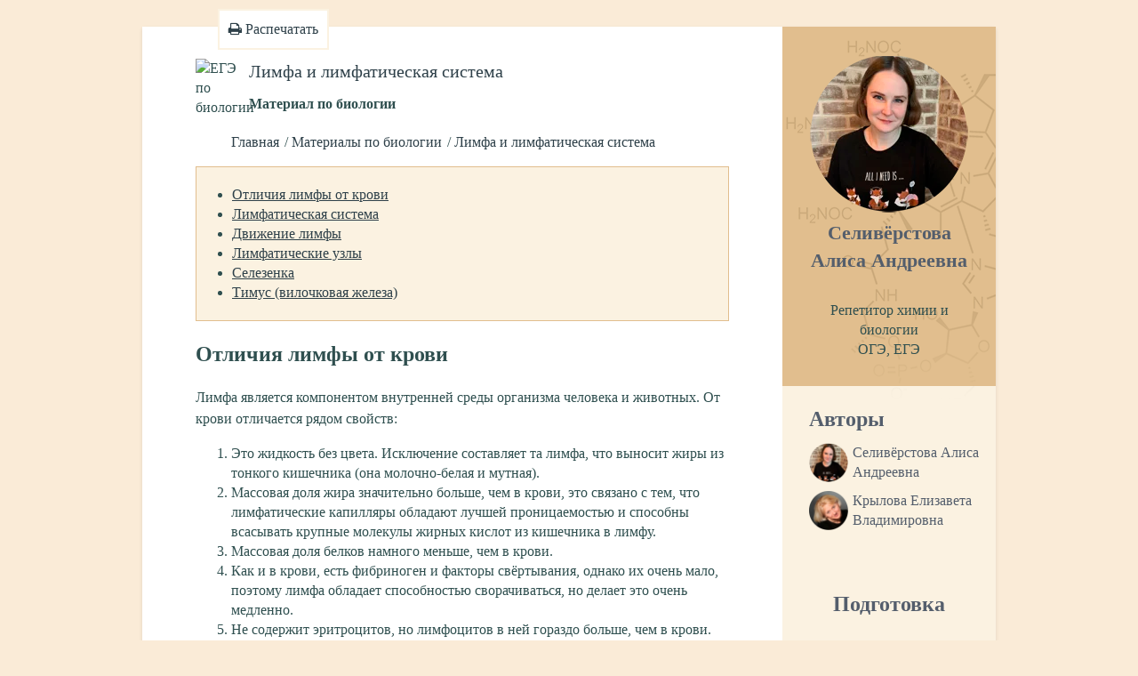

--- FILE ---
content_type: text/html; charset=UTF-8
request_url: https://onlineclass.space/%D0%BC%D0%B0%D1%82%D0%B5%D1%80%D0%B8%D0%B0%D0%BB/%D0%B1%D0%B8%D0%BE%D0%BB%D0%BE%D0%B3%D0%B8%D1%8F/65/
body_size: 8363
content:
<!DOCTYPE html>
<!--[if IE 8]> <html lang="ru" class="ie8"> <![endif]-->
<!--[if IE 9]> <html lang="ru" class="ie9"> <![endif]-->
<!--[if !IE]><!--> <html lang="ru"> <!--<![endif]-->
<head>
    <meta charset="utf-8">
    <meta name="referrer" content="origin"/>
    <meta http-equiv="X-UA-Compatible" content="IE=edge">
    <meta name="viewport" content="width=device-width, initial-scale=1.0">
    <meta name="theme-color" content="#e1be8e">
    <meta name="viewport" content="width=device-width, initial-scale=1, shrink-to-fit=no">
    <meta name="description" content="Как происходит образование лимфы, функции и движение лимфы. Значение лимфатических узлов. Связь лимфатической системы с кровеносной. Взаимосвязь жидкостей, образующих внутреннюю среду организма">
    <meta name="author" content="Селивёрстова Алиса Андреевна">
    <meta name="yandex-verification" content="f931cf0e06e3a631" />
    <meta name='wmail-verification' content='9b3f321aed01a2e87161d35b61375be2' />
    <meta name="msvalidate.01" content="ED12653690C513A6E44B884B83B4EBC4" />
    <link rel="canonical" href="https://onlineclass.space/материал/биология/65/">

    <meta property="og:site_name" content="Онлайн Класс - Репетитор химии и биологии - Селивёрстова Алиса Андреевна" />
    <meta property="og:description" content="Как происходит образование лимфы, функции и движение лимфы. Значение лимфатических узлов. Связь лимфатической системы с кровеносной. Взаимосвязь жидкостей, образующих внутреннюю среду организма" />
    <meta property="og:title" content="Лимфатическая система. Конспект Биология. Подготовка к ЕГЭ, ОГЭ, ДВИ" />
    <meta property="og:type" content="article" />
    <meta property="og:url" content="https://onlineclass.space/" />
    <meta property="og:image" content="https://onlineclass.space/материал/биология/65/limfaticheskii_uzel.jpg" />
    <meta property="og:image:type" content="image/jpeg" />
    <title>Лимфатическая система. Конспект Биология. Подготовка к ЕГЭ, ОГЭ, ДВИ</title>

    <link rel="stylesheet" href="/assets/plugins/font-awesome/css/font-awesome.css">
    <link rel="icon" href="/favicon.png" type="image/png" size="32x32">
    <link rel="shortcut icon" href="/favicon.big.png" type="image/png" size="120x120">

    <meta name="msapplication-TileColor" content="#e1be8e">
    <meta name="msapplication-TileImage" content="/favicon.big.png">

    <link rel="mask-icon" href="/favicon.png" sizes="32x32" color="#e1be8e">
    <link rel="mask-icon" href="/favicon.big.png" sizes="120x120" color="#e1be8e">
    <link rel="apple-touch-icon" sizes="120x120" href="/favicon.big.png" color="#e1be8e">

    <!-- Theme CSS -->
    <link id="theme-style" rel="stylesheet" href="/assets/css/styles-oc.css?v=23.26.11.9">    <link id="flash-card-style" rel="stylesheet" href="/assets/css/flashCard.css?v=1.18">
    <!-- HTML5 shim and Respond.js for IE8 support of HTML5 elements and media queries -->
    <!--[if lt IE 9]>
    <script src="https://oss.maxcdn.com/html5shiv/3.7.2/html5shiv.min.js"></script>
    <script src="https://oss.maxcdn.com/respond/1.4.2/respond.min.js"></script>
    <![endif]-->
  <style type="text/css">
@-webkit-keyframes chartjs-render-animation{from{opacity:0.99}to{opacity:1}}@keyframes chartjs-render-animation{from{opacity:0.99}to{opacity:1}}.chartjs-render-monitor{-webkit-animation:chartjs-render-animation 0.001s;animation:chartjs-render-animation 0.001s;}#inputPassword{margin-bottom:10px;border-top-left-radius:0;border-top-right-radius:0;}</style>

    <!-- Yandex.RTB -->
    <script>window.yaContextCb=window.yaContextCb||[]</script>
    <script src="https://yandex.ru/ads/system/context.js" async></script>
</head>
  <body oncopy='return false'><div class="wrapper">
    <div class="sidebar-wrapper mobileHide" itemscope="" itemtype="http://schema.org/WebSite">
        <div class="profile-container" itemprop="author" itemscope="" itemtype="https://schema.org/Person">
            <a href="/" title="Селивёрстова Алиса Андреевна">
            <picture class="profile">
                <source srcset="/assets/images/profile.webp" type="image/webp">
                <img src="/assets/images/profile.png" src="/assets/images/profile.webp" alt="Репетитор химии и биологии" />
            </picture>
            <span class="head1" class="name" itemprop="name">Селивёрстова Алиса Андреевна</span>
            </a>
        </div>
        <div class="profile-container-2" itemprop="about" itemscope="" itemtype="https://schema.org/Thing">
            <span class="tagline head2" itemprop="name">Репетитор химии и биологии</span>
            <span class="tagline head2">ОГЭ, ЕГЭ</span>
        </div>
        <div>
            <div class="articles-container container-block leftList authors">
                <h2>Авторы</h2>
                <ul>
                    <li>
                        <a href="/автор/Селивёрстова Алиса Андреевна/" title="Автор статей OnlineClass: Селивёрстова Алиса Андреевна">
                            <img class="miniAuthorPhoto" src="/assets/images/profile.webp" type="image/webp" alt="Селивёрстова Алиса Андреевна">
                        Селивёрстова Алиса Андреевна                        </a>
                    </li>
                    <li>
                        <a href="/автор/Крылова Елизавета Владимировна/" title="Автор статей OnlineClass: Крылова Елизавета Владимировна">
                            <img class="miniAuthorPhoto" src="/assets/images/profile.elizaveta.webp" type="image/webp" alt="Крылова Елизавета Владимировна">
                        Крылова Елизавета Владимировна                        </a>
                    </li>
                </ul>
            </div>
                    <div class="articles-container">
                <center>
                    <h2>Подготовка</h2>
                    <a href="/тренажер/" title="Мой тренажёр для ЕГЭ">Мой тренажёр для ЕГЭ</a>
                </center>
            </div>
                    <div class="cp1Cne">
                <a load="/qjEbVp1Cnesr8lX0mfZRYQoBWJ9DUI7y2hd6LiG5?qjEbV=6LiG5" target="_blank">
                    <load-img src="/qjEbVp1Cnesr8lX0mfZRYQoBWJ9DUI7y2hd6LiG5"/>
                </a>
            </div>
            <div>
                <div class="articles-container container-block leftList">
                    <h2 class="container-block-title">Чек-листы:</h2>
                    <ul>
                        <li><a href="/материал/химия/егэ/" title="Подготовка к ЕГЭ по химии">ЕГЭ по Химии</a></li>
                        <li><a href="/материал/биология/егэ/" title="Подготовка к ЕГЭ по биологии">ЕГЭ по Биологии</a></li>
                    </ul>
                                </div>
                <div class="articles-container container-block leftList">
                    <h2 class="container-block-title">Задачи:</h2>
                    <ul>
                        <li><a href="/варианты/биология/" title="Задачи ЕГЭ по биологии">ЕГЭ Биология</a></li>
                        <li><a href="/варианты/биология/огэ/" title="Задачи ОГЭ по биологии">ОГЭ Биология</a></li>
                        <li><a href="/варианты/химия/" title="Задачи ЕГЭ по химии">ЕГЭ Химия</a></li>
                        <li><a href="/варианты/химия/огэ/" title="Задачи ОГЭ по химии">ОГЭ Химия</a></li>
                    </ul>
                </div>
                <div class="articles-container container-block leftList">
                    <h2 class="container-block-title">Конспекты:</h2>
                    <ul>
                        <li><a href="/материалы/биология/" title="Конспекты ЕГЭ, ОГЭ по биологии">Биология</a></li>
                        <li><a href="/материалы/химия/" title="Конспекты ЕГЭ, ОГЭ по химии">Химия</a></li>
                </div>
            </div>
            <div class="contact-container container-block">
                <ul class="list-styled contact-list">
                    <li class="vk"><i class="fa fa-vk"></i><a href="https://vk.com/biochempublic" target="_blank" title="Моя группа ВКонтакте">Группа ВКонтакте</a></li>
                    <li class="youtube"><i class="fa fa-youtube"></i><a href="https://www.youtube.com/channel/UCy5WGNjmMXwD0oXZdy1ujzw" target="_blank" title="Мой канал на YouTube">BioChem Сhannel</a></li>
                                </ul>
            </div>
            <!-- Yandex.RTB R-A-3494820-1 -->
            <div id="yandex_rtb_R-A-3494820-1"></div>
            <script>
                window.yaContextCb.push(()=>{
                    Ya.Context.AdvManager.render({
                        "blockId": "R-A-3494820-1",
                        "renderTo": "yandex_rtb_R-A-3494820-1"
                    })
                })
            </script>
            <!-- Yandex.RTB R-A-3494820-5 -->
            <div id="yandex_rtb_R-A-3494820-5"></div>
            <script>
                window.yaContextCb.push(()=>{
                    Ya.Context.AdvManager.render({
                        "blockId": "R-A-3494820-5",
                        "renderTo": "yandex_rtb_R-A-3494820-5"
                    })
                })
            </script>
            <div class="creator" itemprop="creator" itemscope="" itemtype="https://schema.org/Person">
                Разработка сайта:
                <span itemprop="name">Селивёрстов Вячеслав Васильевич</span>
            </div>
        </div>
        <div class="sidebar-wrapper-back"></div>
    </div>

    <div class="main-wrapper">
<script type="application/ld+json">
    {
        "@context": "http://schema.org/",
        "@type": "Article",
        "headline": "Лимфа и лимфатическая система. Материал по биологии.",
        "image": "limfaticheskii_uzel.jpg",
        "description": "",
        "author": "Селивёрстова Алиса Андреевна",
        "publisher": {
            "@type": "Organization",
            "name": "Репетитор химии и биологии",
            "sameAs": "https://onlineclass.space/",
            "logo": {
                "@type": "ImageObject",
                "url": "https://onlineclass.space/assets/images/profile.png",
                "width": 180,
                "height": 180
            }
        },
        "datePublished": "2023-02-27 22:37:01",
        "dateModified": "2023-02-27 22:37:12",
        "mainEntityOfPage": {
            "@type": "WebPage",
            "@id": "https://onlineclass.space/материал/биология/65/"
        }
    },
    {
    "@context": "https://schema.org",
    "@type": "BreadcrumbList",
    "itemListElement": [
    {
    "@type": "ListItem",
    "position": 1,
    "item": {
    "@id": "https://onlineclass.space/",
    "name": "OnlineClass"
    }
    }, {
    "@type": "ListItem",
    "position": 2,
    "item": {
    "@id": "https://onlineclass.space/материалы/биология/",
    "name": "Конспекты по биологии"
    }
    }, {
    "@type": "ListItem",
    "position": 3,
    "item": {
    "@id": "https://onlineclass.space/материал/биология/65/",
    "name": "биологии Лимфа и лимфатическая система"
    }
    }
    ]
    }
</script>

<section class="section material-section" itemid="https://onlineclass.space/материал/биология/65/"
         itemscope itemtype="http://schema.org/Article" unselectable="on">
    <div id="pageDo">
        <a id="print" onclick="javascript:window.print(); ym(67012594,'reachGoal','printMaterial'); return false;"><i
                class="fa fa-print"></i> Распечатать</a>
        </div>
    <link itemprop="mainEntityOfPage" href="https://onlineclass.space/"/>
    <div class="h1Line">
        <img src="/ege.Biologiya.Himiya.jpg" alt="ЕГЭ по биологии"
             title="ЕГЭ по биологии">
        <h1 class="section-title"><span itemprop="headline">Лимфа и лимфатическая система</span></h1>
    </div>
    <p><h4 class="subh1">Материал по биологии</h4></p>

    <ol id="breadcrumbs" itemscope="" itemtype="https://schema.org/BreadcrumbList">
        <li itemprop="itemListElement" itemscope="" itemtype="https://schema.org/ListItem">
            <a href="https://onlineclass.space/" title="ЕГЭ и ОГЭ по химии и биологии" itemprop="item">
                <span itemprop="name">Главная</span>
            </a>
            <meta itemprop="position" content="1">
        </li>
        <li itemprop="itemListElement" itemscope="" itemtype="https://schema.org/ListItem">
            <a href="https://onlineclass.space/материалы/биология/"
               title="Материалы по биологии" itemprop="item">
                <span itemprop="name">Материалы по биологии</span>
            </a>
            <meta itemprop="position" content="2">
        </li>
        <li itemprop="itemListElement" itemscope="" itemtype="https://schema.org/ListItem">
            <a href="/%D0%BC%D0%B0%D1%82%D0%B5%D1%80%D0%B8%D0%B0%D0%BB/%D0%B1%D0%B8%D0%BE%D0%BB%D0%BE%D0%B3%D0%B8%D1%8F/65/" title="Лимфа и лимфатическая система" itemprop="item">
                <span itemprop="name">Лимфа и лимфатическая система</span>
            </a>
            <meta itemprop="position" content="3">
        </li>
    </ol>

    <div class="articleBody" itemprop="articleBody"><ul class="contentsList"><li><a href="#Otlichiya-limfy-ot-krovi">Отличия лимфы от крови</a></li><li><a href="#Limfaticheskaya-sistema">Лимфатическая система</a></li><li><a href="#Dvizhenie-limfy">Движение лимфы</a></li><li><a href="#Limfaticheskie-uzly">Лимфатические узлы</a></li><li><a href="#Selezenka">Селезенка</a></li><li><a href="#Timus-(vilochkovaya-zheleza)">Тимус (вилочковая железа)</a></li></ul><a name="Otlichiya-limfy-ot-krovi"></a><h2>Отличия лимфы от крови</h2><p>Лимфа<strong> </strong>является компонентом внутренней среды организма человека и животных. От крови отличается рядом свойств:</p><ol>	<li>Это жидкость без цвета. Исключение составляет та лимфа, что выносит жиры из тонкого кишечника (она молочно-белая и мутная).</li>	<li>Массовая доля жира значительно больше, чем в крови, это связано с тем, что лимфатические капилляры обладают лучшей проницаемостью и способны всасывать крупные молекулы жирных кислот из кишечника в лимфу.</li>	<li>Массовая доля белков намного меньше, чем в крови.</li>	<li>Как и в крови, есть фибриноген и факторы свёртывания, однако их очень мало, поэтому лимфа обладает способностью сворачиваться, но делает это очень медленно.</li>	<li>Не содержит эритроцитов, но лимфоцитов в ней гораздо больше, чем в крови.</li>	<li>Содержит яды, бактерии, фрагменты умерших клеток, которые направляются в лимфатические узлы (фильтры).</li>	<li>Лимфа движется по лимфатическим сосудам.</li></ol><p>Лимфа, как и кровь имеет большое количество ионов (примерно в одинаковых долях).</p><a name="Limfaticheskaya-sistema"></a><h2>Лимфатическая система</h2><p>Лимфатическая система имеет множество общих черт с кровеносной системой, например, она также содержит сосуды и транспортирует жидкую ткань</p><p>Таблица 1. &ndash; &nbsp;Сравнение лимфатической и кровеносной системы</p><table>	<tbody>		<tr>			<td>			<p><strong>Признак </strong></p>			</td>			<td>			<p><strong>Кровеносная система </strong></p>			</td>			<td>			<p><strong>Лимфатическая система </strong></p>			</td>		</tr>		<tr>			<td>			<p><strong>Основной компонент </strong></p>			</td>			<td>			<p>Кровь (внутренняя среда организма)</p>			</td>			<td>			<p>Лимфа (внутренняя среда организма)</p>			</td>		</tr>		<tr>			<td>			<p><strong>Насосный орган</strong></p>			</td>			<td>			<p>Сердце</p>			</td>			<td>			<p>Отсутствует</p>			</td>		</tr>		<tr>			<td>			<p><strong>Сосуды </strong></p>			</td>			<td>			<p>Вены, артерии, капилляры</p>			</td>			<td>			<p>Лимфатические сосуды, капилляры</p>			</td>		</tr>		<tr>			<td>			<p><strong>Узлы </strong></p>			</td>			<td>			<p>Отсутствуют</p>			</td>			<td>			<p>Много</p>			</td>		</tr>		<tr>			<td>			<p><strong>Транспорт веществ из кишечника </strong></p>			</td>			<td>			<p>Аминокислоты, моносахара</p>			</td>			<td>			<p>Жиры</p>			</td>		</tr>		<tr>			<td>			<p><strong>Газообмен </strong></p>			</td>			<td>			<p>Да</p>			</td>			<td>			<p>Нет</p>			</td>		</tr>		<tr>			<td>			<p><strong>Вывод лишней жидкости из тканей </strong></p>			</td>			<td>			<p>Да</p>			</td>			<td>			<p>Да</p>			</td>		</tr>		<tr>			<td>			<p><strong>Вывод продуктов обмена веществ </strong></p>			</td>			<td>			<p>Углекислый газ, продукты распада</p>			</td>			<td>			<p>Продукты распада, фрагменты разрушенных клеток, крупные молекулы токсинов</p>			</td>		</tr>		<tr>			<td>			<p><strong>Созревание лимфоцитов </strong></p>			</td>			<td>			<p>Нет</p>			</td>			<td>			<p>Да, в узлах</p>			</td>		</tr>		<tr>			<td>			<p><strong>Работа лимфоцитов </strong></p>			</td>			<td>			<p>Да</p>			</td>			<td>			<p>Да</p>			</td>		</tr>		<tr>			<td>			<p><strong>Очистка жидкостей </strong></p>			</td>			<td>			<p>Сама кровеносная система не очищает, но проходит через главный фильтр организма - печень</p>			</td>			<td>			<p>Очистка происходит в лимфатических узлах</p>			</td>		</tr>		<tr>			<td>			<p><strong>Замкнутость </strong></p>			</td>			<td>			<p>Замкнута, артерии рассеиваются на капилляры, а капилляры собираются в вены</p>			</td>			<td>			<p>Незамкнута, в тканях начинаются лимфатические капилляры, а в конце движения лимфы, она впадает в крупную вену</p>			</td>		</tr>	</tbody></table><p>&nbsp;</p><p>Кроме перечисленных в таблице свойств и признаков, кровь и лимфа могут превращаться друг в друга:</p><p><div itemscope itemtype="http://schema.org/ImageObject">
  <h2 itemprop="name">Лимфа и лимфатическая система</h2>
  <img src="vnutrennayay_sreda_organizma.jpg" itemprop="contentUrl" alt="Плазма крови превращается в тканевую жидкость, а тканевая жидкость засасывается в лимфатический капилляр" title="Превращение крови в лимфу" /></p><p>&nbsp;</p><p>Итак, лимфатическая система начинается в тканях, она замкнута. При фильтрации через стенку лимфатического капилляра тканевой жидкости образуется лимфа. Капилляры (они, кстати, имеют больший просвет, чем кровеносный капилляры) собираются в более крупные сосуды, которые проходят через множество лимфатических узлов, собираются в самый крупный сосуд лимфатической системы &ndash; грудной проток, по которому лимфа впадает в венозный сосуд и становится венозной кровью.</p><p>Описанный процесс можно описать с помощью следующих схем:</p><p><img src="Последовательность движения лимфы.jpg" alt="svyaz_krovi_i_limfy" title="Связь кровеносной и лимфатической системы" /></p><p>&nbsp;</p><a name="Dvizhenie-limfy"/>
  <span itemprop="description">Плазма крови превращается в тканевую жидкость, а тканевая жидкость засасывается в лимфатический капилляр</span>
</div></a><h2>Движение лимфы</h2><p>В лимфатической отсутствует &laquo;насосный&raquo; орган, это и является причиной очень медленного движения лимфы (0,3 мм/мин, тогда как самая медленная скорость движения в крови происходит в капиллярах и составляет 30 мм/ мин). Однако, хоть и медленно, лимфа всё же движется. Основными &laquo;двигателями&raquo; являются:</p><ol>	<li>Особенности строения лимфатических сосудов. Как и вены кровеносной системы, они имеют трёхслойное строение, средний слой так же представлен гладкой мускулатурой, которая может непроизвольно сокращаться, уменьшая просвет и толкая лимфу.</li>	<li>Наличие клапанов, аналогичных клапанам вен, препятствует обратному току лимфы.</li>	<li>Сокращение скелетной мускулатуры увеличивает давление в сосуде, и способствует движению лимфы.</li>	<li>Чем дальше от тканей, тем крупнее сосуды и меньше в них давление.</li>	<li>Грудной проток (самый крупный лимфатический сосуд) при вдохе расширяется, давление в нем резко падает, что обеспечивает присасывающую силу.</li></ol><a name="Limfaticheskie-uzly"></a><h2>Лимфатические узлы</h2><p>Имеют разнообразную форму и располагаются практически по всему организму (их нет, например, в костной ткани). Особенно их много на сгибах тела и возле органов, особенно возле кишечника.</p><p>Лимфатические узлы выполняют ряд важных функций в нашем организме:</p><ol>	<li>Фильтрация лимфы (а заодно и всей внутренней среды организма) за счет скопления большого количества лимфоцитов в узлах.</li>	<li>Созревание клеток лимфы и крови (клеток иммунной системы).</li>	<li>Накопление лимфы (депонирование). Резкий выброс лимфы из узлов приводит как к увеличению количества лимфы, так и к увеличению количества крови.</li></ol><p><img src="limfaticheskii_uzel.jpg" alt="Лимфатические сосуды и лимфатические узлы" title="Клапаны в лимфатических сосудах, лимфатические узлы" /></p><a name="Selezenka"></a><h2>Селезенка</h2><p>Самым крупным лимфатическим узлом является селезенка, расположенная за желудком. Селезенка является кроветворным органом и депонирует (накапливает) кровь.</p><a name="Timus-(vilochkovaya-zheleza)"></a><h2>Тимус (вилочковая железа)</h2><p>Этот орган относится не только к лимфатической, но и к эндокринной системе, однако, имеет ключевое значение в развитии иммунитета и лимфоидных тканей. Наиболее активно работает в детском возрасте, выделяя некоторые гормоны (например, тимозин и тимопоэтин), стимулирующие, в том числе, созревание Т-лимфоцитов.</p><p>Железа состоит из двух ассиметричных долей, располагается за грудиной.</p></div>
    <div subject="bio" id="tutorBlockOff"></div>
    <div class="authorMobile">
        <h2>Автор</h2>
        <a href="/автор/Селивёрстова Алиса Андреевна/"
           title="Автор статей OnlineClass: Селивёрстова Алиса Андреевна">
            <img class="miniAuthorPhoto" src="https://onlineclass.space/assets/images/profile.png"
                 type="image/png" alt="Селивёрстова Алиса Андреевна">
            Селивёрстова Алиса Андреевна        </a>
    </div>


    <meta itemprop="author" content="Селивёрстова Алиса Андреевна">
    <meta itemprop="datePublished" content="2023-02-27 22:37:01">
    <meta itemprop="dateModified" content="2023-02-27 22:37:12">
    <meta itemprop="image" content="limfaticheskii_uzel.jpg">
    <meta itemprop="articleSection"
          content="Материалы для подготовки к ЕГЭ, ОГЭ, ДВИ по биологии">


    <div class="articlePublisher" itemprop="publisher" itemscope itemtype="https://schema.org/Organization">
        <link itemprop="url" href="https://onlineclass.space/">
        <meta itemprop="name" content="Ваш Репетитор">
        <meta itemprop="description"
              content="Подготовка к ЕГЭ, ОГЭ, ДВИ. Химия, Биология. Ваш Репетитор: Селивёрстова Алиса Андреевна.">
        <meta itemprop="telephone" content="+7 (929) 989-69-30">
        <meta itemprop="address " content="Москва, СЗАО">
        <div itemprop="logo" itemscope itemtype="https://www.schema.org/ImageObject">
            <link itemprop="url" href="https://onlineclass.space/assets/images/profile.png">
            <link itemprop="contentUrl" href="https://onlineclass.space/assets/images/profile.png">
        </div>
    </div>

</section>    </div>
</div>

<footer class="footer">
    <div class="text-center">
        <small class="copyright">Репетитор химии и биологии - Селивёрстова Алиса Андреевна</small>
    </div>
</footer><!-- Yandex.Metrika counter -->
    <script type="text/javascript"> (function(m,e,t,r,i,k,a){m[i]=m[i]||function(){(m[i].a=m[i].a||[]).push(arguments)}; m[i].l=1*new Date();k=e.createElement(t),a=e.getElementsByTagName(t)[0],k.async=1,k.src=r,a.parentNode.insertBefore(k,a)}) (window, document, "script", "https://mc.yandex.ru/metrika/tag.js", "ym"); ym(67012594, "init", { clickmap:true, trackLinks:true, accurateTrackBounce:true, webvisor:true });
        ym(67012594, "experiments", "P54lnS9LcLo,");
    </script>
    <noscript><div><img src="https://mc.yandex.ru/watch/67012594" style="position:absolute; left:-9999px;" alt="" /></div></noscript>
<!-- /Yandex.Metrika counter -->
    <script src="/eg/js/jquery.js" crossorigin="anonymous"></script>
    <script src="//cdn.jsdelivr.net/npm/mobile-detect@1.4.4/mobile-detect.min.js"></script>
    <script type="text/javascript" src="/assets/js/main.js?v=18092023.2"></script>
    <script async src="https://www.googletagmanager.com/gtag/js?id=G-BD118ML4Z6"></script>
<div id="mobileMenu">
    <input id="menu_toggle" type="checkbox">
    <label class="menu_btn" for="menu_toggle">
        <b>Меню</b>
        <span></span>
    </label>
    <ul>
        <li><a href="//onlineclass.space/" title="Ваш Репетитор :: Селивёрстова Алиса Андреевна">Главная</a></li>
        <li><a href="//onlineclass.space/варианты/химия/" title="Варианты по химии. Тесты для подготовки ЕГЭ, ОГЭ по химии">Тесты по химии</a></li>
        <li><a href="//onlineclass.space/варианты/биология/" title="Варианты по биологии. Тесты для подготовки ЕГЭ, ОГЭ по биологии">Тесты по биологии</a></li>
        <li><a href="//onlineclass.space/материалы/химия/" title="Материалы по химии. Подготовка к ЕГЭ, ОГЭ, ДВИ.">Материалы по химии</a></li>
        <li><a href="//onlineclass.space/материалы/биология/" title="Материалы по биологии. Подготовка к ЕГЭ, ОГЭ, ДВИ.">Материалы по биологии</a></li>
    </ul>
</div>
<div id="fixedRight"></div>
<script src="//chembion.ru/js/inside.js?v=15"></script>
    <script>
        window.dataLayer = window.dataLayer || [];
        function gtag(){dataLayer.push(arguments);}
        gtag('js', new Date());

        gtag('config', 'G-BD118ML4Z6');
    </script>
<noindex>
    <div id="formForRep">
        <div class="backLayer">&nbsp;</div>
        <div class="form">
            <a class="close">X</a>
        </div>
    </div>
    <div class="adMobile">
        <!-- Yandex.RTB R-A-3494820-3 -->
        <script>
            window.yaContextCb.push(()=>{
                Ya.Context.AdvManager.render({
                    "blockId": "R-A-3494820-3",
                    "type": "floorAd",
                    "platform": "touch"
                })
            })
        </script>
    </div>
    <div class="adDesc">
        <!-- Yandex.RTB R-A-3494820-2 -->
        <script>
            window.yaContextCb.push(()=>{
                Ya.Context.AdvManager.render({
                    "blockId": "R-A-3494820-2",
                    "type": "floorAd",
                    "platform": "desktop"
                })
            })
        </script>
    </div>
</noindex>
</body></html>

--- FILE ---
content_type: text/html; charset=UTF-8
request_url: https://chembion.ru/api/inside?subject=bio
body_size: 1345
content:
<div id="taskBlockId7144100" class="taskBlock" task-id="7144100">
        <blockquote>
        <p>
            7144100. Все перечисленные ниже признаки, кроме трёх, верны для представителей подцарства Простейшие . Определите три признака, «выпадающих» из общего списка, запишите в таблицу цифры, под которыми они указаны.
                    </p>
    </blockquote>
    <div class="row">
        <div class="oneInRow">
            <ol class="numbers">
                                    <li>Тело амебы покрыто пелликулой</li>
                                    <li>Размножение простейших – прямое деление (без митоза)</li>
                                    <li>Если поместить амёбу в соленый раствор, она округлится</li>
                                    <li>Концентрация соли в клетке амебы обыкновенной ниже, чем в окружающей среде</li>
                                    <li>Простейшие живут во влажных средах</li>
                                    <li>Инфузория уплывает от большей концентрации соли в меньшую</li>
                            </ol>
        </div>
    </div>
    <div class="sendAnswer">
        <div class="forTaskVars">
            <table class="table table-bordered taskvars">
                <tbody class="answerBlock">
                <tr>
                                            <td>
                            <input tabindex="-1" class="one taskId7144100" task-id="7144100" name="answer[]" type="number" max="9" min="1" maxlength="1" value="" autocomplete="off" pattern="\d*">
                        </td>
                                            <td>
                            <input tabindex="-1" class="one taskId7144100" task-id="7144100" name="answer[]" type="number" max="9" min="1" maxlength="1" value="" autocomplete="off" pattern="\d*">
                        </td>
                                            <td>
                            <input tabindex="-1" class="one taskId7144100" task-id="7144100" name="answer[]" type="number" max="9" min="1" maxlength="1" value="" autocomplete="off" pattern="\d*">
                        </td>
                                    </tr>
                </tbody>
            </table>
            <div class="balls"></div>
            <div class="answers"></div>
        </div>
        
            </div>
</div>